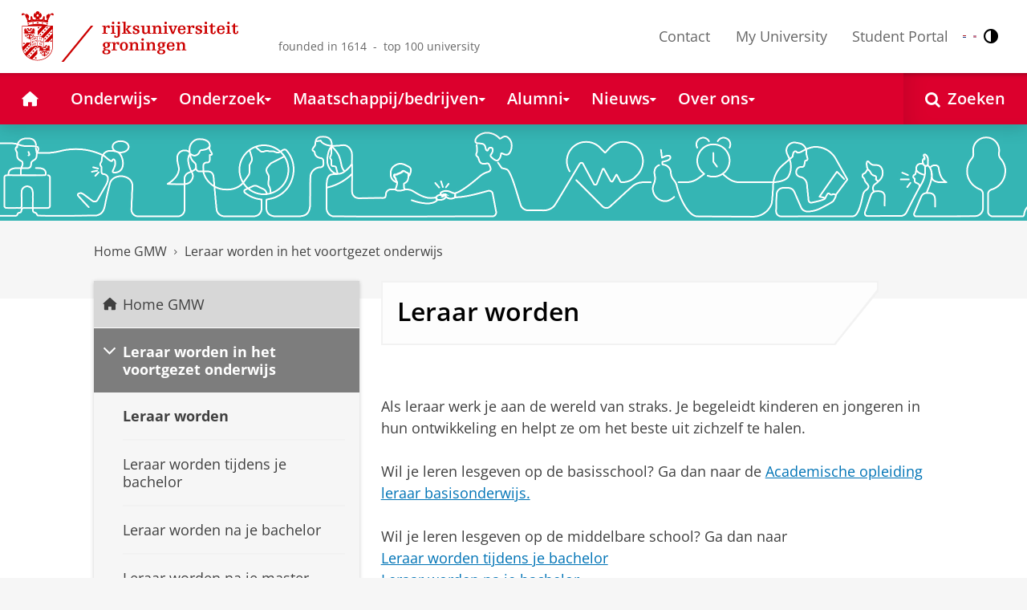

--- FILE ---
content_type: application/javascript;charset=UTF-8
request_url: https://www.rug.nl/_definition/shared/js/md5.js?version=2025-12-11
body_size: 3850
content:
/*
 * A JavaScript implementation of the RSA Data Security, Inc. MD5 Message
 * Digest Algorithm, as defined in RFC 1321.
 * Version 2.2 Copyright (C) Paul Johnston 1999 - 2009
 * Other contributors: Greg Holt, Andrew Kepert, Ydnar, Lostinet
 * Distributed under the BSD License
 * See http://pajhome.org.uk/crypt/md5 for more info.
 */

/*
 * Configurable variables. You may need to tweak these to be compatible with
 * the server-side, but the defaults work in most cases.
 */
var hexcase = 0;   /* hex output format. 0 - lowercase; 1 - uppercase        */
var b64pad  = "";  /* base-64 pad character. "=" for strict RFC compliance   */

/*
 * These are the functions you'll usually want to call
 * They take string arguments and return either hex or base-64 encoded strings
 */
function hex_md5(s)    { return rstr2hex(rstr_md5(str2rstr_utf8(s))); }
function b64_md5(s)    { return rstr2b64(rstr_md5(str2rstr_utf8(s))); }
function any_md5(s, e) { return rstr2any(rstr_md5(str2rstr_utf8(s)), e); }
function hex_hmac_md5(k, d)
  { return rstr2hex(rstr_hmac_md5(str2rstr_utf8(k), str2rstr_utf8(d))); }
function b64_hmac_md5(k, d)
  { return rstr2b64(rstr_hmac_md5(str2rstr_utf8(k), str2rstr_utf8(d))); }
function any_hmac_md5(k, d, e)
  { return rstr2any(rstr_hmac_md5(str2rstr_utf8(k), str2rstr_utf8(d)), e); }

/*
 * Perform a simple self-test to see if the VM is working
 */
function md5_vm_test()
{
  return hex_md5("abc").toLowerCase() == "900150983cd24fb0d6963f7d28e17f72";
}

/*
 * Calculate the MD5 of a raw string
 */
function rstr_md5(s)
{
  return binl2rstr(binl_md5(rstr2binl(s), s.length * 8));
}

/*
 * Calculate the HMAC-MD5, of a key and some data (raw strings)
 */
function rstr_hmac_md5(key, data)
{
  var bkey = rstr2binl(key);
  if(bkey.length > 16) bkey = binl_md5(bkey, key.length * 8);

  var ipad = Array(16), opad = Array(16);
  for(var i = 0; i < 16; i++)
  {
    ipad[i] = bkey[i] ^ 0x36363636;
    opad[i] = bkey[i] ^ 0x5C5C5C5C;
  }

  var hash = binl_md5(ipad.concat(rstr2binl(data)), 512 + data.length * 8);
  return binl2rstr(binl_md5(opad.concat(hash), 512 + 128));
}

/*
 * Convert a raw string to a hex string
 */
function rstr2hex(input)
{
  try { hexcase; } catch(e) { hexcase=0; }
  var hex_tab = hexcase ? "0123456789ABCDEF" : "0123456789abcdef";
  var output = "";
  var x;
  for(var i = 0; i < input.length; i++)
  {
    x = input.charCodeAt(i);
    output += hex_tab.charAt((x >>> 4) & 0x0F)
           +  hex_tab.charAt( x        & 0x0F);
  }
  return output;
}

/*
 * Convert a raw string to a base-64 string
 */
function rstr2b64(input)
{
  try { b64pad; } catch(e) { b64pad=''; }
  var tab = "ABCDEFGHIJKLMNOPQRSTUVWXYZabcdefghijklmnopqrstuvwxyz0123456789+/";
  var output = "";
  var len = input.length;
  for(var i = 0; i < len; i += 3)
  {
    var triplet = (input.charCodeAt(i) << 16)
                | (i + 1 < len ? input.charCodeAt(i+1) << 8 : 0)
                | (i + 2 < len ? input.charCodeAt(i+2)      : 0);
    for(var j = 0; j < 4; j++)
    {
      if(i * 8 + j * 6 > input.length * 8) output += b64pad;
      else output += tab.charAt((triplet >>> 6*(3-j)) & 0x3F);
    }
  }
  return output;
}

/*
 * Convert a raw string to an arbitrary string encoding
 */
function rstr2any(input, encoding)
{
  var divisor = encoding.length;
  var i, j, q, x, quotient;

  /* Convert to an array of 16-bit big-endian values, forming the dividend */
  var dividend = Array(Math.ceil(input.length / 2));
  for(i = 0; i < dividend.length; i++)
  {
    dividend[i] = (input.charCodeAt(i * 2) << 8) | input.charCodeAt(i * 2 + 1);
  }

  /*
   * Repeatedly perform a long division. The binary array forms the dividend,
   * the length of the encoding is the divisor. Once computed, the quotient
   * forms the dividend for the next step. All remainders are stored for later
   * use.
   */
  var full_length = Math.ceil(input.length * 8 /
                                    (Math.log(encoding.length) / Math.log(2)));
  var remainders = Array(full_length);
  for(j = 0; j < full_length; j++)
  {
    quotient = Array();
    x = 0;
    for(i = 0; i < dividend.length; i++)
    {
      x = (x << 16) + dividend[i];
      q = Math.floor(x / divisor);
      x -= q * divisor;
      if(quotient.length > 0 || q > 0)
        quotient[quotient.length] = q;
    }
    remainders[j] = x;
    dividend = quotient;
  }

  /* Convert the remainders to the output string */
  var output = "";
  for(i = remainders.length - 1; i >= 0; i--)
    output += encoding.charAt(remainders[i]);

  return output;
}

/*
 * Encode a string as utf-8.
 * For efficiency, this assumes the input is valid utf-16.
 */
function str2rstr_utf8(input)
{
  var output = "";
  var i = -1;
  var x, y;

  while(++i < input.length)
  {
    /* Decode utf-16 surrogate pairs */
    x = input.charCodeAt(i);
    y = i + 1 < input.length ? input.charCodeAt(i + 1) : 0;
    if(0xD800 <= x && x <= 0xDBFF && 0xDC00 <= y && y <= 0xDFFF)
    {
      x = 0x10000 + ((x & 0x03FF) << 10) + (y & 0x03FF);
      i++;
    }

    /* Encode output as utf-8 */
    if(x <= 0x7F)
      output += String.fromCharCode(x);
    else if(x <= 0x7FF)
      output += String.fromCharCode(0xC0 | ((x >>> 6 ) & 0x1F),
                                    0x80 | ( x         & 0x3F));
    else if(x <= 0xFFFF)
      output += String.fromCharCode(0xE0 | ((x >>> 12) & 0x0F),
                                    0x80 | ((x >>> 6 ) & 0x3F),
                                    0x80 | ( x         & 0x3F));
    else if(x <= 0x1FFFFF)
      output += String.fromCharCode(0xF0 | ((x >>> 18) & 0x07),
                                    0x80 | ((x >>> 12) & 0x3F),
                                    0x80 | ((x >>> 6 ) & 0x3F),
                                    0x80 | ( x         & 0x3F));
  }
  return output;
}

/*
 * Encode a string as utf-16
 */
function str2rstr_utf16le(input)
{
  var output = "";
  for(var i = 0; i < input.length; i++)
    output += String.fromCharCode( input.charCodeAt(i)        & 0xFF,
                                  (input.charCodeAt(i) >>> 8) & 0xFF);
  return output;
}

function str2rstr_utf16be(input)
{
  var output = "";
  for(var i = 0; i < input.length; i++)
    output += String.fromCharCode((input.charCodeAt(i) >>> 8) & 0xFF,
                                   input.charCodeAt(i)        & 0xFF);
  return output;
}

/*
 * Convert a raw string to an array of little-endian words
 * Characters >255 have their high-byte silently ignored.
 */
function rstr2binl(input)
{
  var output = Array(input.length >> 2);
  for(var i = 0; i < output.length; i++)
    output[i] = 0;
  for(var i = 0; i < input.length * 8; i += 8)
    output[i>>5] |= (input.charCodeAt(i / 8) & 0xFF) << (i%32);
  return output;
}

/*
 * Convert an array of little-endian words to a string
 */
function binl2rstr(input)
{
  var output = "";
  for(var i = 0; i < input.length * 32; i += 8)
    output += String.fromCharCode((input[i>>5] >>> (i % 32)) & 0xFF);
  return output;
}

/*
 * Calculate the MD5 of an array of little-endian words, and a bit length.
 */
function binl_md5(x, len)
{
  /* append padding */
  x[len >> 5] |= 0x80 << ((len) % 32);
  x[(((len + 64) >>> 9) << 4) + 14] = len;

  var a =  1732584193;
  var b = -271733879;
  var c = -1732584194;
  var d =  271733878;

  for(var i = 0; i < x.length; i += 16)
  {
    var olda = a;
    var oldb = b;
    var oldc = c;
    var oldd = d;

    a = md5_ff(a, b, c, d, x[i+ 0], 7 , -680876936);
    d = md5_ff(d, a, b, c, x[i+ 1], 12, -389564586);
    c = md5_ff(c, d, a, b, x[i+ 2], 17,  606105819);
    b = md5_ff(b, c, d, a, x[i+ 3], 22, -1044525330);
    a = md5_ff(a, b, c, d, x[i+ 4], 7 , -176418897);
    d = md5_ff(d, a, b, c, x[i+ 5], 12,  1200080426);
    c = md5_ff(c, d, a, b, x[i+ 6], 17, -1473231341);
    b = md5_ff(b, c, d, a, x[i+ 7], 22, -45705983);
    a = md5_ff(a, b, c, d, x[i+ 8], 7 ,  1770035416);
    d = md5_ff(d, a, b, c, x[i+ 9], 12, -1958414417);
    c = md5_ff(c, d, a, b, x[i+10], 17, -42063);
    b = md5_ff(b, c, d, a, x[i+11], 22, -1990404162);
    a = md5_ff(a, b, c, d, x[i+12], 7 ,  1804603682);
    d = md5_ff(d, a, b, c, x[i+13], 12, -40341101);
    c = md5_ff(c, d, a, b, x[i+14], 17, -1502002290);
    b = md5_ff(b, c, d, a, x[i+15], 22,  1236535329);

    a = md5_gg(a, b, c, d, x[i+ 1], 5 , -165796510);
    d = md5_gg(d, a, b, c, x[i+ 6], 9 , -1069501632);
    c = md5_gg(c, d, a, b, x[i+11], 14,  643717713);
    b = md5_gg(b, c, d, a, x[i+ 0], 20, -373897302);
    a = md5_gg(a, b, c, d, x[i+ 5], 5 , -701558691);
    d = md5_gg(d, a, b, c, x[i+10], 9 ,  38016083);
    c = md5_gg(c, d, a, b, x[i+15], 14, -660478335);
    b = md5_gg(b, c, d, a, x[i+ 4], 20, -405537848);
    a = md5_gg(a, b, c, d, x[i+ 9], 5 ,  568446438);
    d = md5_gg(d, a, b, c, x[i+14], 9 , -1019803690);
    c = md5_gg(c, d, a, b, x[i+ 3], 14, -187363961);
    b = md5_gg(b, c, d, a, x[i+ 8], 20,  1163531501);
    a = md5_gg(a, b, c, d, x[i+13], 5 , -1444681467);
    d = md5_gg(d, a, b, c, x[i+ 2], 9 , -51403784);
    c = md5_gg(c, d, a, b, x[i+ 7], 14,  1735328473);
    b = md5_gg(b, c, d, a, x[i+12], 20, -1926607734);

    a = md5_hh(a, b, c, d, x[i+ 5], 4 , -378558);
    d = md5_hh(d, a, b, c, x[i+ 8], 11, -2022574463);
    c = md5_hh(c, d, a, b, x[i+11], 16,  1839030562);
    b = md5_hh(b, c, d, a, x[i+14], 23, -35309556);
    a = md5_hh(a, b, c, d, x[i+ 1], 4 , -1530992060);
    d = md5_hh(d, a, b, c, x[i+ 4], 11,  1272893353);
    c = md5_hh(c, d, a, b, x[i+ 7], 16, -155497632);
    b = md5_hh(b, c, d, a, x[i+10], 23, -1094730640);
    a = md5_hh(a, b, c, d, x[i+13], 4 ,  681279174);
    d = md5_hh(d, a, b, c, x[i+ 0], 11, -358537222);
    c = md5_hh(c, d, a, b, x[i+ 3], 16, -722521979);
    b = md5_hh(b, c, d, a, x[i+ 6], 23,  76029189);
    a = md5_hh(a, b, c, d, x[i+ 9], 4 , -640364487);
    d = md5_hh(d, a, b, c, x[i+12], 11, -421815835);
    c = md5_hh(c, d, a, b, x[i+15], 16,  530742520);
    b = md5_hh(b, c, d, a, x[i+ 2], 23, -995338651);

    a = md5_ii(a, b, c, d, x[i+ 0], 6 , -198630844);
    d = md5_ii(d, a, b, c, x[i+ 7], 10,  1126891415);
    c = md5_ii(c, d, a, b, x[i+14], 15, -1416354905);
    b = md5_ii(b, c, d, a, x[i+ 5], 21, -57434055);
    a = md5_ii(a, b, c, d, x[i+12], 6 ,  1700485571);
    d = md5_ii(d, a, b, c, x[i+ 3], 10, -1894986606);
    c = md5_ii(c, d, a, b, x[i+10], 15, -1051523);
    b = md5_ii(b, c, d, a, x[i+ 1], 21, -2054922799);
    a = md5_ii(a, b, c, d, x[i+ 8], 6 ,  1873313359);
    d = md5_ii(d, a, b, c, x[i+15], 10, -30611744);
    c = md5_ii(c, d, a, b, x[i+ 6], 15, -1560198380);
    b = md5_ii(b, c, d, a, x[i+13], 21,  1309151649);
    a = md5_ii(a, b, c, d, x[i+ 4], 6 , -145523070);
    d = md5_ii(d, a, b, c, x[i+11], 10, -1120210379);
    c = md5_ii(c, d, a, b, x[i+ 2], 15,  718787259);
    b = md5_ii(b, c, d, a, x[i+ 9], 21, -343485551);

    a = safe_add(a, olda);
    b = safe_add(b, oldb);
    c = safe_add(c, oldc);
    d = safe_add(d, oldd);
  }
  return Array(a, b, c, d);
}

/*
 * These functions implement the four basic operations the algorithm uses.
 */
function md5_cmn(q, a, b, x, s, t)
{
  return safe_add(bit_rol(safe_add(safe_add(a, q), safe_add(x, t)), s),b);
}
function md5_ff(a, b, c, d, x, s, t)
{
  return md5_cmn((b & c) | ((~b) & d), a, b, x, s, t);
}
function md5_gg(a, b, c, d, x, s, t)
{
  return md5_cmn((b & d) | (c & (~d)), a, b, x, s, t);
}
function md5_hh(a, b, c, d, x, s, t)
{
  return md5_cmn(b ^ c ^ d, a, b, x, s, t);
}
function md5_ii(a, b, c, d, x, s, t)
{
  return md5_cmn(c ^ (b | (~d)), a, b, x, s, t);
}

/*
 * Add integers, wrapping at 2^32. This uses 16-bit operations internally
 * to work around bugs in some JS interpreters.
 */
function safe_add(x, y)
{
  var lsw = (x & 0xFFFF) + (y & 0xFFFF);
  var msw = (x >> 16) + (y >> 16) + (lsw >> 16);
  return (msw << 16) | (lsw & 0xFFFF);
}

/*
 * Bitwise rotate a 32-bit number to the left.
 */
function bit_rol(num, cnt)
{
  return (num << cnt) | (num >>> (32 - cnt));
}